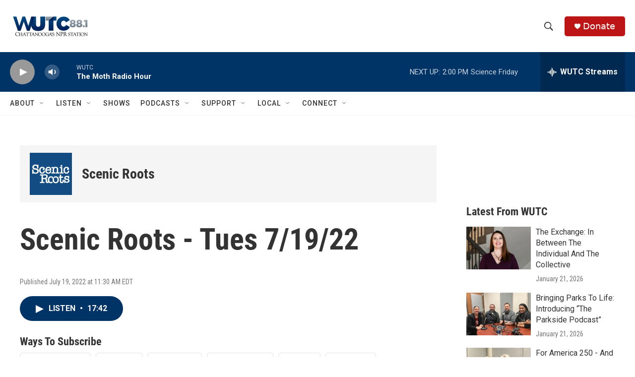

--- FILE ---
content_type: text/html; charset=utf-8
request_url: https://www.google.com/recaptcha/api2/aframe
body_size: 268
content:
<!DOCTYPE HTML><html><head><meta http-equiv="content-type" content="text/html; charset=UTF-8"></head><body><script nonce="9CjplnaW9A-DW0Zx_45XEQ">/** Anti-fraud and anti-abuse applications only. See google.com/recaptcha */ try{var clients={'sodar':'https://pagead2.googlesyndication.com/pagead/sodar?'};window.addEventListener("message",function(a){try{if(a.source===window.parent){var b=JSON.parse(a.data);var c=clients[b['id']];if(c){var d=document.createElement('img');d.src=c+b['params']+'&rc='+(localStorage.getItem("rc::a")?sessionStorage.getItem("rc::b"):"");window.document.body.appendChild(d);sessionStorage.setItem("rc::e",parseInt(sessionStorage.getItem("rc::e")||0)+1);localStorage.setItem("rc::h",'1769192636100');}}}catch(b){}});window.parent.postMessage("_grecaptcha_ready", "*");}catch(b){}</script></body></html>

--- FILE ---
content_type: image/svg+xml
request_url: https://npr.brightspotcdn.com/resource/00000177-1bc0-debb-a57f-dfcf4a950000/styleguide/assets/icons/Overcast.f3d9346f73389ae83f0bb131e2ca77b4.svg
body_size: 8273
content:
<svg width="160" height="40" viewBox="0 0 160 40" fill="none" xmlns="http://www.w3.org/2000/svg">
<path d="M153 0H7C3.13401 0 0 3.13401 0 7V33C0 36.866 3.13401 40 7 40H153C156.866 40 160 36.866 160 33V7C160 3.13401 156.866 0 153 0Z" fill="black"/>
<path d="M43 14.8958V9.1042H43.9102V14.1317H46.6681V14.8958H43ZM48.0087 9.99855C47.7266 9.99855 47.4808 9.78148 47.4808 9.50362C47.4808 9.22576 47.7266 9 48.0087 9C48.3 9 48.5366 9.22576 48.5366 9.50362C48.5366 9.78148 48.3 9.99855 48.0087 9.99855ZM47.6082 14.8958V10.7019H48.4274V14.8958H47.6082ZM49.3039 14.3488L49.6952 13.7757C49.9956 14.0883 50.5781 14.3748 51.1698 14.3748C51.7887 14.3748 52.1164 14.1317 52.1164 13.7757C52.1164 13.3589 51.6157 13.22 51.0514 13.0984C50.3051 12.9334 49.4313 12.7424 49.4313 11.8394C49.4313 11.1708 50.032 10.5977 51.106 10.5977C51.8615 10.5977 52.4076 10.8582 52.7808 11.1968L52.4167 11.7438C52.1619 11.4486 51.6704 11.2315 51.1151 11.2315C50.5599 11.2315 50.2141 11.4399 50.2141 11.7786C50.2141 12.1433 50.6874 12.2648 51.2335 12.3864C51.998 12.5514 52.9082 12.7511 52.9082 13.7149C52.9082 14.4356 52.2893 15 51.1333 15C50.3961 15 49.7499 14.7829 49.3039 14.3488ZM55.1136 15C54.4218 15 54.0668 14.6266 54.0668 13.9667V11.3878H53.3387V10.7019H54.0668V9.55572H54.886V10.7019H55.778V11.3878H54.886V13.7931C54.886 14.0883 55.0316 14.3054 55.3138 14.3054C55.5049 14.3054 55.6779 14.2272 55.7598 14.1404L55.9691 14.7308C55.7962 14.8871 55.5413 15 55.1136 15ZM56.3723 12.7945C56.3723 11.5789 57.2916 10.5977 58.5749 10.5977C59.8947 10.5977 60.7139 11.5789 60.7139 12.864V13.055H57.237C57.3007 13.767 57.8468 14.3575 58.7297 14.3575C59.1939 14.3575 59.7036 14.1838 60.0313 13.8625L60.4135 14.3748C59.9766 14.7829 59.3577 15 58.6478 15C57.3371 15 56.3723 14.1143 56.3723 12.7945ZM58.5749 11.2402C57.6921 11.2402 57.2734 11.9175 57.2279 12.4906H59.9129C59.8947 11.9349 59.5033 11.2402 58.5749 11.2402ZM64.6668 14.8958V12.2127C64.6668 11.5181 64.2936 11.2923 63.7293 11.2923C63.2196 11.2923 62.7554 11.5876 62.5187 11.9001V14.8958H61.6996V10.7019H62.5187V11.2923C62.81 10.9537 63.3925 10.5977 64.0752 10.5977C65.0036 10.5977 65.486 11.0666 65.486 11.9522V14.8958H64.6668ZM70.998 15C69.6327 15 68.7771 14.0101 68.7771 12.7945C68.7771 11.5876 69.6327 10.5977 70.998 10.5977C72.3723 10.5977 73.2188 11.5876 73.2188 12.7945C73.2188 14.0101 72.3723 15 70.998 15ZM70.998 14.3054C71.8808 14.3054 72.3633 13.5933 72.3633 12.7945C72.3633 12.0043 71.8808 11.2923 70.998 11.2923C70.1242 11.2923 69.6327 12.0043 69.6327 12.7945C69.6327 13.5933 70.1242 14.3054 70.998 14.3054ZM77.1808 14.8958V12.2127C77.1808 11.5181 76.8076 11.2923 76.2433 11.2923C75.7336 11.2923 75.2694 11.5876 75.0328 11.9001V14.8958H74.2136V10.7019H75.0328V11.2923C75.324 10.9537 75.9066 10.5977 76.5892 10.5977C77.5176 10.5977 78 11.0666 78 11.9522V14.8958H77.1808Z" fill="white"/>
<path d="M22.5 32C15.5728 32 10 26.4272 10 19.5C10 12.5728 15.5728 7 22.5 7C29.4272 7 35 12.5728 35 19.5C35 26.4272 29.4272 32 22.5 32ZM22.5 27.0522L23.4375 26.1147L22.5 22.5209L21.5625 26.1147L22.5 27.0522ZM21.3022 27L20.8334 28.7709L21.9272 27.6772L21.3022 27ZM23.6978 27L23.0728 27.625L24.1666 28.7188L23.6978 27ZM24.5834 30.2291L22.5 28.1459L20.4166 30.2291C21.0938 30.3334 21.7709 30.4375 22.5 30.4375C23.2291 30.4375 23.9062 30.3853 24.5834 30.2291ZM22.5 8.5625C16.4584 8.5625 11.5625 13.4584 11.5625 19.5C11.5625 24.2916 14.6353 28.3541 18.9062 29.8125L21.25 21.1147C20.7291 20.75 20.4166 20.125 20.4166 19.4478C20.4166 18.3022 21.3541 17.3647 22.5 17.3647C23.6459 17.3647 24.5834 18.3022 24.5834 19.4478C24.5834 20.125 24.2709 20.6978 23.75 21.1147L26.0938 29.8125C30.3647 28.3541 33.4375 24.2916 33.4375 19.5C33.4375 13.4584 28.5416 8.5625 22.5 8.5625ZM29.6353 24.9166C29.375 25.2291 28.9062 25.3334 28.5416 25.0728C28.1772 24.8125 28.125 24.3438 28.3853 24.0312C28.3853 24.0312 29.7916 22.1562 29.7916 19.5C29.7916 16.8438 28.3853 14.9688 28.3853 14.9688C28.125 14.6562 28.1772 14.1875 28.5416 13.9272C28.9062 13.6666 29.375 13.7709 29.6353 14.0834C29.7397 14.1875 31.3541 16.3228 31.3541 19.5C31.3541 22.6772 29.7397 24.8125 29.6353 24.9166ZM25.8334 22.8853C25.5209 22.5728 25.5728 22 25.8853 21.6875C25.8853 21.6875 26.6666 20.8541 26.6666 19.5C26.6666 18.1459 25.8853 17.3647 25.8853 17.3125C25.5728 17 25.5728 16.4791 25.8334 16.1147C26.1459 15.75 26.6147 15.75 26.9272 16.0625C26.9791 16.1147 28.2291 17.4166 28.2291 19.5C28.2291 21.5834 26.9791 22.8853 26.9272 22.9375C26.6147 23.25 26.1459 23.1978 25.8334 22.8853ZM19.1666 22.8853C18.8541 23.1978 18.3853 23.25 18.0728 22.9375C18.0209 22.8334 16.7709 21.5834 16.7709 19.5C16.7709 17.4166 18.0209 16.1666 18.0728 16.0625C18.3853 15.75 18.9062 15.75 19.1666 16.1147C19.4791 16.4272 19.4272 17 19.1147 17.3125C19.1147 17.3647 18.3334 18.1459 18.3334 19.5C18.3334 20.8541 19.1147 21.6875 19.1147 21.6875C19.4272 22 19.4791 22.5209 19.1666 22.8853ZM16.4584 25.0728C16.0938 25.3334 15.625 25.2291 15.3647 24.9166C15.2603 24.8125 13.6459 22.6772 13.6459 19.5C13.6459 16.3228 15.2603 14.1875 15.3647 14.0834C15.625 13.7709 16.0938 13.6666 16.4584 13.9272C16.8228 14.1875 16.875 14.6562 16.6147 14.9688C16.6147 14.9688 15.2084 16.8438 15.2084 19.5C15.2084 22.1562 16.6147 24.0312 16.6147 24.0312C16.875 24.3438 16.7709 24.8125 16.4584 25.0728Z" fill="#FC7E0F"/>
<path d="M48.2832 31.1992C51.728 31.1992 53.8945 28.8252 53.8945 25.0151C53.8945 21.2051 51.728 18.8228 48.2832 18.8228C44.8301 18.8228 42.6719 21.2051 42.6719 25.0151C42.6719 28.8252 44.8301 31.1992 48.2832 31.1992ZM48.2832 29.564C46.0088 29.564 44.5728 27.8042 44.5728 25.0151C44.5728 22.2178 46.0088 20.458 48.2832 20.458C50.5576 20.458 51.9854 22.2178 51.9854 25.0151C51.9854 27.8042 50.5576 29.564 48.2832 29.564ZM59.7715 31L62.9009 22.2676H61.0249L58.8335 29.2485H58.8003L56.6089 22.2676H54.6997L57.8457 31H59.7715ZM67.6572 31.166C69.6577 31.166 71.1685 30.0288 71.4175 28.4351H69.7158C69.4751 29.1987 68.7197 29.7134 67.6987 29.7134C66.2627 29.7134 65.3496 28.709 65.3496 27.1899V27.082H71.5171V26.4678C71.5171 23.8198 70.0063 22.1099 67.5825 22.1099C65.1172 22.1099 63.54 23.936 63.54 26.6753C63.54 29.4312 65.0923 31.166 67.6572 31.166ZM69.7241 25.8286H65.3579C65.4492 24.5088 66.3291 23.5542 67.5825 23.5542C68.8359 23.5542 69.6826 24.4922 69.7241 25.8286ZM74.6963 31V25.7705C74.6963 24.5337 75.4102 23.7617 76.564 23.7617C76.9126 23.7617 77.228 23.8032 77.3691 23.8613V22.1929C77.2363 22.168 77.0122 22.1265 76.7549 22.1265C75.7256 22.1265 74.9453 22.7324 74.6548 23.7534H74.6133V22.2676H72.9033V31H74.6963ZM82.2168 31.166C84.3169 31.166 85.8027 29.9043 85.9937 28.0449H84.2671C84.0596 29.0576 83.3374 29.6636 82.2334 29.6636C80.8389 29.6636 79.9175 28.5513 79.9175 26.6338C79.9175 24.7578 80.8306 23.604 82.2168 23.604C83.3872 23.604 84.0845 24.3428 84.2671 25.2725H85.9771C85.8193 23.5542 84.4497 22.1099 82.2002 22.1099C79.7183 22.1099 78.0913 23.8613 78.0913 26.6338C78.0913 29.4561 79.7183 31.166 82.2168 31.166ZM89.8203 31.1494C90.9658 31.1494 92.0698 30.5352 92.5762 29.564H92.6177V31H94.3359V24.9819C94.3359 23.2305 92.9829 22.1099 90.8662 22.1099C88.708 22.1099 87.3633 23.272 87.2637 24.8491H88.957C89.1147 24.0688 89.7622 23.5708 90.7998 23.5708C91.8955 23.5708 92.5513 24.1519 92.5513 25.123V25.7954L90.1606 25.9365C88.0854 26.0527 86.915 26.9907 86.915 28.5181C86.915 30.0869 88.1104 31.1494 89.8203 31.1494ZM90.3184 29.73C89.3555 29.73 88.7246 29.2319 88.7246 28.4683C88.7246 27.7212 89.3306 27.248 90.4014 27.1733L92.5513 27.0405V27.7295C92.5513 28.8667 91.5718 29.73 90.3184 29.73ZM99.3496 31.166C101.408 31.166 102.894 30.0703 102.894 28.4766C102.894 27.2148 102.213 26.5176 100.429 26.1025L99.0093 25.7788C98.063 25.563 97.6646 25.1895 97.6646 24.6416C97.6646 23.9443 98.312 23.4712 99.2832 23.4712C100.288 23.4712 100.91 24.0024 101.01 24.8491H102.695C102.637 23.2388 101.317 22.1099 99.2832 22.1099C97.2744 22.1099 95.9131 23.1807 95.9131 24.7412C95.9131 26.0112 96.7349 26.8081 98.395 27.1899L99.8145 27.522C100.769 27.7378 101.093 28.0698 101.093 28.6343C101.093 29.3481 100.429 29.7964 99.3496 29.7964C98.2539 29.7964 97.6313 29.3481 97.4653 28.4351H95.689C95.855 30.0952 97.1665 31.166 99.3496 31.166ZM107.26 31.0581C107.659 31.0581 108.057 31.0249 108.256 30.9751V29.5557C108.14 29.5806 107.85 29.5972 107.667 29.5972C106.937 29.5972 106.604 29.2568 106.604 28.5015V23.687H108.265V22.2676H106.604V20.2007H104.803V22.2676H103.533V23.687H104.803V28.7007C104.803 30.3857 105.492 31.0581 107.26 31.0581Z" fill="white"/>
</svg>
